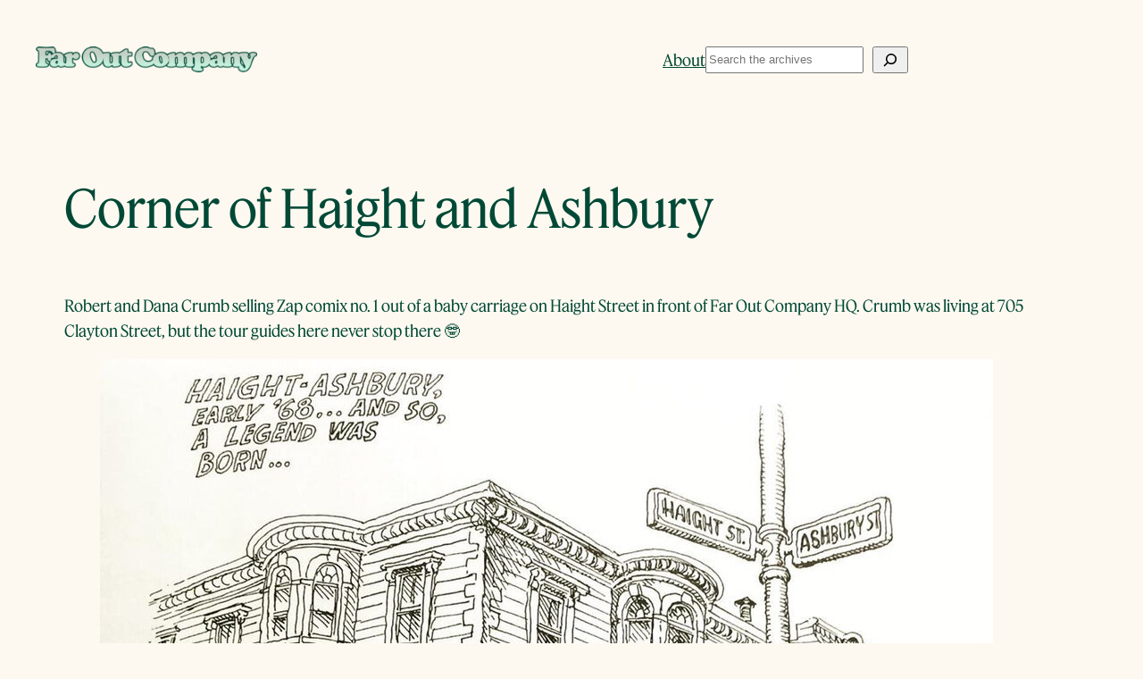

--- FILE ---
content_type: text/css
request_url: https://faroutcompany.com/wp-content/uploads/useanyfont/uaf.css?ver=1764308372
body_size: -12
content:
				@font-face {
					font-family: 'feature-deck';
					src: url('/wp-content/uploads/useanyfont/8412Feature-Deck.woff2') format('woff2'),
						url('/wp-content/uploads/useanyfont/8412Feature-Deck.woff') format('woff');
					  font-display: auto;
				}

				.feature-deck{font-family: 'feature-deck' !important;}

						h1, h2, h3, h4, h5, h6, .entry-title, body, p, blockquote, li, a, strong, b, em{
					font-family: 'feature-deck' !important;
				}
		